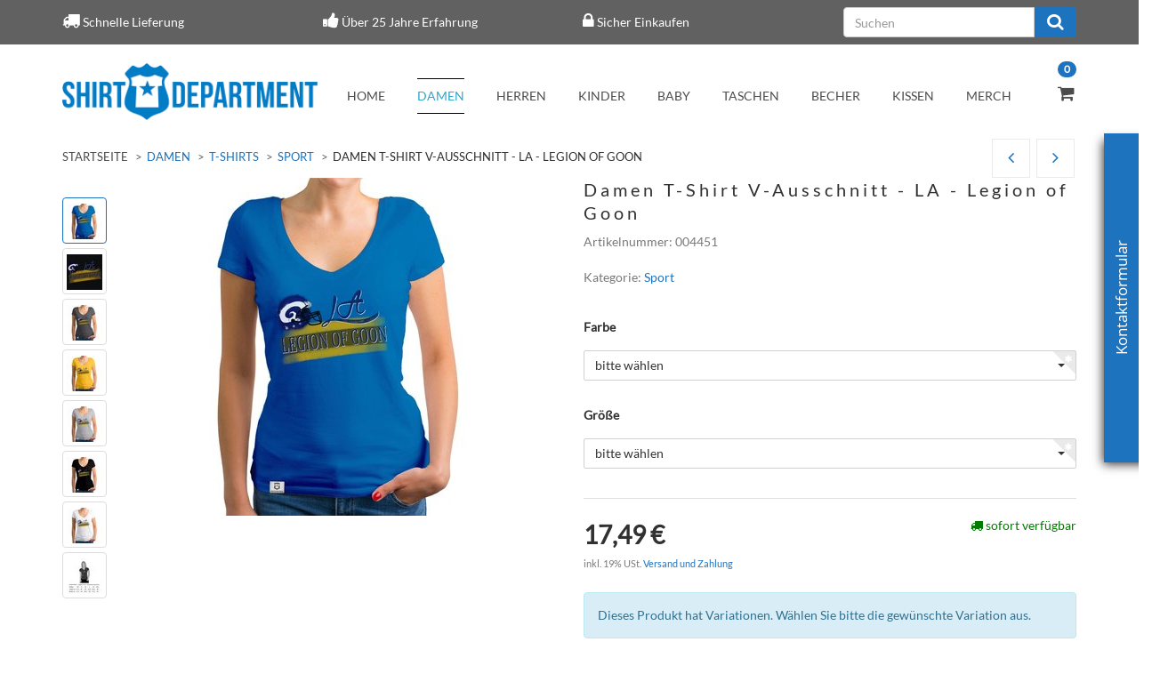

--- FILE ---
content_type: text/html; charset=iso-8859-1
request_url: https://www.shirt-department.de/Damen-T-Shirt-V-Ausschnitt-LA-Legion-of-Goon
body_size: 13586
content:
<!DOCTYPE html>
<html lang="de">
<head>
    
        <meta http-equiv="content-type" content="text/html; charset=iso-8859-1">
        <meta name="description" content="Stylisches Football Damen T-Shirt mit V-Ausschnitt. Sichere dir dein persönliches Football-Fan-Outfit von deiner Lieblingsmannschaft aus LA.">
        <meta name="keywords" content="Damen,T\-Shirt,V\-Ausschnitt,\-,LA,Legion,of,Goon,Motiv,Du,bist,auf,Suche,nach,passenden,Outfit,um,zeigen,zu,k,nnen,dass,du,ein,echter,Football\-Fan,und,Anh,ngerin,des,Teams,bist\?,Dann,ist,dieses,ideale,Wahl,f,r,dich,Einfach,den,Gr,en,von,XS,2XL,deinen,f">
        <meta name="viewport" content="width=device-width, initial-scale=1.0, user-scalable=no">
        <meta http-equiv="X-UA-Compatible" content="IE=edge">
        <meta name="robots" content="index, follow">
        <meta name="p:domain_verify" content="b4c343734db766d36b93deb121598ad7">
    

    <title>LA - Legion of Goon - Damen T-Shirt V-Ausschnitt</title>
   <script>
        dataLayer = [];
    </script>
    <!-- Google Tag Manager -->
    
    <script>(function(w,d,s,l,i){w[l]=w[l]||[];w[l].push({'gtm.start':
    new Date().getTime(),event:'gtm.js'});var f=d.getElementsByTagName(s)[0],
    j=d.createElement(s),dl=l!='dataLayer'?'&l='+l:'';j.async=true;j.src=
    'https://www.googletagmanager.com/gtm.js?id='+i+dl;f.parentNode.insertBefore(j,f);
    })(window,document,'script','dataLayer','GTM-5N42MP8');</script>
    
    <!-- End Google Tag Manager -->
    
            <link rel="canonical" href="https://www.shirt-department.de/Damen-T-Shirt-V-Ausschnitt-LA-Legion-of-Goon">
    
    
        <base href="https://www.shirt-department.de/">
    

    
        <link type="image/x-icon" href="templates/Evo-Child-ShirtDepartment/themes/base/images/favicon.ico" rel="shortcut icon">
                    <link rel="image_src" href="https://www.shirt-department.de/media/image/product/155615/lg/damen-t-shirt-v-ausschnitt-la-legion-of-goon.jpg">
            <meta property="og:image" content="https://www.shirt-department.de/media/image/product/155615/lg/damen-t-shirt-v-ausschnitt-la-legion-of-goon.jpg">
            

    
        
                    <link type="text/css" href="asset/evo.css?v=4.05" rel="stylesheet">
                            <link type="text/css" href="asset/plugin_css?v=4.05" rel="stylesheet">
                            
                
            

    
    
            <style>
            body { background-color: #fff!important; }
        </style>
        <script src="//code.jquery.com/jquery-1.12.0.min.js"></script>
    
<script>
    var head_conf={head:"jtl",screens:[480,768,992,1200]};
    (function(n,t){"use strict";function w(){}function u(n,t){if(n){typeof n=="object"&&(n=[].slice.call(n));for(var i=0,r=n.length;i<r;i++)t.call(n,n[i],i)}}function it(n,i){var r=Object.prototype.toString.call(i).slice(8,-1);return i!==t&&i!==null&&r===n}function s(n){return it("Function",n)}function a(n){return it("Array",n)}function et(n){var i=n.split("/"),t=i[i.length-1],r=t.indexOf("?");return r!==-1?t.substring(0,r):t}function f(n){(n=n||w,n._done)||(n(),n._done=1)}function ot(n,t,r,u){var f=typeof n=="object"?n:{test:n,success:!t?!1:a(t)?t:[t],failure:!r?!1:a(r)?r:[r],callback:u||w},e=!!f.test;return e&&!!f.success?(f.success.push(f.callback),i.load.apply(null,f.success)):e||!f.failure?u():(f.failure.push(f.callback),i.load.apply(null,f.failure)),i}function v(n){var t={},i,r;if(typeof n=="object")for(i in n)!n[i]||(t={name:i,url:n[i]});else t={name:et(n),url:n};return(r=c[t.name],r&&r.url===t.url)?r:(c[t.name]=t,t)}function y(n){n=n||c;for(var t in n)if(n.hasOwnProperty(t)&&n[t].state!==l)return!1;return!0}function st(n){n.state=ft;u(n.onpreload,function(n){n.call()})}function ht(n){n.state===t&&(n.state=nt,n.onpreload=[],rt({url:n.url,type:"cache"},function(){st(n)}))}function ct(){var n=arguments,t=n[n.length-1],r=[].slice.call(n,1),f=r[0];return(s(t)||(t=null),a(n[0]))?(n[0].push(t),i.load.apply(null,n[0]),i):(f?(u(r,function(n){s(n)||!n||ht(v(n))}),b(v(n[0]),s(f)?f:function(){i.load.apply(null,r)})):b(v(n[0])),i)}function lt(){var n=arguments,t=n[n.length-1],r={};return(s(t)||(t=null),a(n[0]))?(n[0].push(t),i.load.apply(null,n[0]),i):(u(n,function(n){n!==t&&(n=v(n),r[n.name]=n)}),u(n,function(n){n!==t&&(n=v(n),b(n,function(){y(r)&&f(t)}))}),i)}function b(n,t){if(t=t||w,n.state===l){t();return}if(n.state===tt){i.ready(n.name,t);return}if(n.state===nt){n.onpreload.push(function(){b(n,t)});return}n.state=tt;rt(n,function(){n.state=l;t();u(h[n.name],function(n){f(n)});o&&y()&&u(h.ALL,function(n){f(n)})})}function at(n){n=n||"";var t=n.split("?")[0].split(".");return t[t.length-1].toLowerCase()}function rt(t,i){function e(t){t=t||n.event;u.onload=u.onreadystatechange=u.onerror=null;i()}function o(f){f=f||n.event;(f.type==="load"||/loaded|complete/.test(u.readyState)&&(!r.documentMode||r.documentMode<9))&&(n.clearTimeout(t.errorTimeout),n.clearTimeout(t.cssTimeout),u.onload=u.onreadystatechange=u.onerror=null,i())}function s(){if(t.state!==l&&t.cssRetries<=20){for(var i=0,f=r.styleSheets.length;i<f;i++)if(r.styleSheets[i].href===u.href){o({type:"load"});return}t.cssRetries++;t.cssTimeout=n.setTimeout(s,250)}}var u,h,f;i=i||w;h=at(t.url);h==="css"?(u=r.createElement("link"),u.type="text/"+(t.type||"css"),u.rel="stylesheet",u.href=t.url,t.cssRetries=0,t.cssTimeout=n.setTimeout(s,500)):(u=r.createElement("script"),u.type="text/"+(t.type||"javascript"),u.src=t.url);u.onload=u.onreadystatechange=o;u.onerror=e;u.async=!1;u.defer=!1;t.errorTimeout=n.setTimeout(function(){e({type:"timeout"})},7e3);f=r.head||r.getElementsByTagName("head")[0];f.insertBefore(u,f.lastChild)}function vt(){for(var t,u=r.getElementsByTagName("script"),n=0,f=u.length;n<f;n++)if(t=u[n].getAttribute("data-headjs-load"),!!t){i.load(t);return}}function yt(n,t){var v,p,e;return n===r?(o?f(t):d.push(t),i):(s(n)&&(t=n,n="ALL"),a(n))?(v={},u(n,function(n){v[n]=c[n];i.ready(n,function(){y(v)&&f(t)})}),i):typeof n!="string"||!s(t)?i:(p=c[n],p&&p.state===l||n==="ALL"&&y()&&o)?(f(t),i):(e=h[n],e?e.push(t):e=h[n]=[t],i)}function e(){if(!r.body){n.clearTimeout(i.readyTimeout);i.readyTimeout=n.setTimeout(e,50);return}o||(o=!0,vt(),u(d,function(n){f(n)}))}function k(){r.addEventListener?(r.removeEventListener("DOMContentLoaded",k,!1),e()):r.readyState==="complete"&&(r.detachEvent("onreadystatechange",k),e())}var r=n.document,d=[],h={},c={},ut="async"in r.createElement("script")||"MozAppearance"in r.documentElement.style||n.opera,o,g=n.head_conf&&n.head_conf.head||"head",i=n[g]=n[g]||function(){i.ready.apply(null,arguments)},nt=1,ft=2,tt=3,l=4,p;if(r.readyState==="complete")e();else if(r.addEventListener)r.addEventListener("DOMContentLoaded",k,!1),n.addEventListener("load",e,!1);else{r.attachEvent("onreadystatechange",k);n.attachEvent("onload",e);p=!1;try{p=!n.frameElement&&r.documentElement}catch(wt){}p&&p.doScroll&&function pt(){if(!o){try{p.doScroll("left")}catch(t){n.clearTimeout(i.readyTimeout);i.readyTimeout=n.setTimeout(pt,50);return}e()}}()}i.load=i.js=ut?lt:ct;i.test=ot;i.ready=yt;i.ready(r,function(){y()&&u(h.ALL,function(n){f(n)});i.feature&&i.feature("domloaded",!0)})})(window);
    (function(n,t){"use strict";jQuery["fn"]["ready"]=function(fn){jtl["ready"](function(){jQuery["ready"]["promise"]()["done"](fn)});return jQuery}})(window);
</script>


</head>


<body data-page="1" class="body-offcanvas">
<!-- Google Tag Manager (noscript) -->
<noscript><iframe src="https://www.googletagmanager.com/ns.html?id=GTM-5N42MP8" height="0" width="0" style="display:none;visibility:hidden"></iframe></noscript>
<!-- End Google Tag Manager (noscript) -->

<div id="main-wrapper" class="main-wrapper fluid">

<div class="navbar navbar-inverse visible-lg">
    <div class="container">
        <div class="evom-top-header">
            <ul class="row">
                <li class="col-lg-3">
                    <i class="fa fa-truck" aria-hidden="true"></i>
                    <span>Schnelle Lieferung</span>
                </li>
                <li class="col-lg-3">
                    <i class="fa fa-thumbs-up" aria-hidden="true"></i>
                    <span>Über 25 Jahre Erfahrung</span>
                </li>
                <li class="col-lg-3">
                    <i class="fa fa-lock" aria-hidden="true"></i>
                    <span>Sicher Einkaufen</span>
                </li>
                <li class="col-lg-3">
                    <form action="navi.php" method="GET" class="top_search">
                        <div class="input-group">
                            <input name="qs" type="text" class="form-control ac_input" placeholder="Suchen" autocomplete="off">
                            <span class="input-group-addon">
                                <button type="submit">
                                    <span class="fa fa-search"></span>
                                </button>
                            </span>
                        </div>
                    </form>
                </li>
                <div class="clearfix"></div>
            </ul>            
        </div>
    </div>
 </div>
<header class="hidden-print container-block fixed-navbar" id="evo-nav-wrapper">
    <div class="container">
        
                
                
    </div>
        
    
    <div class="category-nav navbar-wrapper hidden-xs">
        
        <div id="top-bar" class="text-right hidden-xs clearfix">
            <ul class="cms-pages list-inline pull-right"></ul>
        </div>
        
        
<div id="evo-main-nav-wrapper" class="nav-wrapper do-affix"><nav id="evo-main-nav" class="navbar navbar-default"><div class="container">
<div class="navbar-header pull-left hidden-xs"><a href="https://www.shirt-department.de" class="navbar-brand" title="Shirt Department"><img src="bilder/intern/shoplogo/shirtdepartment-logo011.png" width="600" height="134" alt="Shirt Department" class="img-responsive-height"></a></div>
<div class="megamenu"><ul class="nav navbar-nav force-float">
<li class=""><a href="https://www.shirt-department.de/home_1">Home</a></li>
<li class="dropdown megamenu-fw active">
<a href="damenmode" class="dropdown-toggle" data-toggle="dropdown" data-hover="dropdown" data-delay="300" data-hover-delay="100" data-close-others="true">Damen</a><ul class="dropdown-menu keepopen em_dropdown-menu"><li><div class="megamenu-content"><div class="row"><div class="col-xs-12 mega-categories"><div class="row row-eq-height row-eq-img-height">
<div class="col-xs-12"><div class="category-wrapper active"><div class="caption">
<h5 class="title"><a href="t-shirts-damen"><span>T-Shirts</span></a></h5>
<ul class="list-unstyled subsub">
<li><a href="abschluss-t-shirts-damen">Abschluss</a></li>
<li><a href="t-shirts-damen-arbeit-und-job">Arbeit und Job</a></li>
<li><a href="damen-t-shirt-familie">Familie</a></li>
<li><a href="t-shirts-damen-fun-motive">Fun</a></li>
<li><a href="Gaming">Gaming</a></li>
<li><a href="t-shirts-damen-geburtstag">Geburtstag</a></li>
<li><a href="t-shirts-damen-junggesellen">Junggesellinnenabschied</a></li>
<li><a href="t-shirts-damen-halloween">Karneval und Halloween</a></li>
<li><a href="t-shirts-damen-oktoberfest-anlass">Oktoberfest</a></li>
<li class="active"><a href="t-shirts-damen-sport">Sport</a></li>
<li><a href="t-shirts-damen-staedte-laender">Stadt / Land</a></li>
<li><a href="t-shirts-damen-stylische-motive">Stylisch</a></li>
<li><a href="t-shirts-damen-tv-serie-motive">TV/Serie</a></li>
<li><a href="Weihnachten">Weihnachten</a></li>
</ul>
</div></div></div>
<div class="col-xs-12"><div class="category-wrapper"><div class="caption"><h5 class="title"><a href="Tank-Tops"><span>Tank Tops</span></a></h5></div></div></div>
<div class="col-xs-12"><div class="category-wrapper"><div class="caption">
<h5 class="title"><a href="hoodies-damen"><span>Hoodies</span></a></h5>
<ul class="list-unstyled subsub">
<li><a href="damen-hoodies-abschluss">Abschluss</a></li>
<li><a href="damen-hoodies-arbeit-und-job">Arbeit und Job</a></li>
<li><a href="damen-hoodie-familie">Familie</a></li>
<li><a href="damen-hoodies-fun">Fun</a></li>
<li><a href="damen-hoodie-geburtstag">Geburtstag</a></li>
<li><a href="damen-hoodie-junggesellinnenabschied">Junggesellinnenabschied</a></li>
<li><a href="Karneval-und-Halloween">Karneval und Halloween</a></li>
<li><a href="damen-hoodies-oktoberfest">Oktoberfest</a></li>
<li><a href="damen-hoodies-sport">Sport</a></li>
<li><a href="damen-hoodies-staedte-und-laender">Städte und Länder</a></li>
<li><a href="damen-hoodies-stylisch">Stylisch</a></li>
<li><a href="damen-hoodies-tv-und-serie">TV und Serie</a></li>
</ul>
</div></div></div>
<div class="col-xs-12"><div class="category-wrapper"><div class="caption"><h5 class="title"><a href="College-Jacken"><span>College Jacken</span></a></h5></div></div></div>
<div class="col-xs-12"><div class="category-wrapper"><div class="caption">
<h5 class="title"><a href="schuerzen-damen"><span>Schürzen</span></a></h5>
<ul class="list-unstyled subsub">
<li><a href="schuerzen-damen-fun">Fun</a></li>
<li><a href="schuerzen-damen-weihnachten">Weihnachten</a></li>
</ul>
</div></div></div>
</div></div></div></div></li></ul>
</li>
<li class="dropdown megamenu-fw">
<a href="herrenmode" class="dropdown-toggle" data-toggle="dropdown" data-hover="dropdown" data-delay="300" data-hover-delay="100" data-close-others="true">Herren</a><ul class="dropdown-menu keepopen em_dropdown-menu"><li><div class="megamenu-content"><div class="row"><div class="col-xs-12 mega-categories"><div class="row row-eq-height row-eq-img-height">
<div class="col-xs-12"><div class="category-wrapper"><div class="caption">
<h5 class="title"><a href="t-shirts-herren"><span>T-Shirts</span></a></h5>
<ul class="list-unstyled subsub">
<li><a href="abschluss">Abschluss</a></li>
<li><a href="t-shirt-herren-arbeit">Arbeit und Job</a></li>
<li><a href="herren-t-shirt-familie">Familie</a></li>
<li><a href="t-shirts-herren-fun">Fun</a></li>
<li><a href="Gaming_1">Gaming</a></li>
<li><a href="t-shirts-herren-geburtstag">Geburtstag</a></li>
<li><a href="t-shirts-herren-junggesellenabschied">Junggesellenabschied</a></li>
<li><a href="t-shirts-herren-halloween">Karneval und Halloween</a></li>
<li><a href="t-shirts-herren-oktoberfest">Oktoberfest</a></li>
<li><a href="t-shirts-herren-sport">Sport</a></li>
<li><a href="t-shirts-herren-staedte-laender">Stadt / Land</a></li>
<li><a href="t-shirts-herren-stylisch">Stylisch</a></li>
<li><a href="t-shirts-herren-tv-serie">TV/Serie</a></li>
<li><a href="t-shirts-herren-urlaub">Urlaub</a></li>
<li><a href="t-shirts-herren-weihnachten">Weihnachten</a></li>
</ul>
</div></div></div>
<div class="col-xs-12"><div class="category-wrapper"><div class="caption">
<h5 class="title"><a href="hoodies-herren"><span>Hoodies</span></a></h5>
<ul class="list-unstyled subsub">
<li><a href="hoodies-herren-abschluss">Abschluss</a></li>
<li><a href="hoodies-herren-arbeit-und-job">Arbeit und Job</a></li>
<li><a href="herren-hoodie-familie">Familie</a></li>
<li><a href="hoodies-herren-fun">Fun</a></li>
<li><a href="Herren-Hoodies-Gaming">Gaming</a></li>
<li><a href="hoodies-herren-geburtstag">Geburtstag</a></li>
<li><a href="hoodies-herren-junggesellenabschied">Junggesellenabschied</a></li>
<li><a href="hoodies-herren-halloween">Karneval und Halloween</a></li>
<li><a href="hoodies-herren-oktoberfest">Oktoberfest</a></li>
<li><a href="hoodies-herren-sport">Sport</a></li>
<li><a href="hoodies-herren-staedte-laender">Städte und Länder</a></li>
<li><a href="hoodies-herren-stylisch">Stylisch</a></li>
<li><a href="hoodies-herren-tv-serie">TV und Serie</a></li>
<li><a href="hoodies-herren-weihnachten">Weihnachten</a></li>
</ul>
</div></div></div>
<div class="col-xs-12"><div class="category-wrapper"><div class="caption"><h5 class="title"><a href="College-Jacken_1"><span>College Jacken</span></a></h5></div></div></div>
<div class="col-xs-12"><div class="category-wrapper"><div class="caption">
<h5 class="title"><a href="schuerzen-herren"><span>Schürzen</span></a></h5>
<ul class="list-unstyled subsub">
<li><a href="schuerzen-herren-fun">Fun</a></li>
<li><a href="schuerzen-herren-weihnachten">Weihnachten</a></li>
</ul>
</div></div></div>
</div></div></div></div></li></ul>
</li>
<li class="dropdown megamenu-fw">
<a href="kindermode" class="dropdown-toggle" data-toggle="dropdown" data-hover="dropdown" data-delay="300" data-hover-delay="100" data-close-others="true">Kinder</a><ul class="dropdown-menu keepopen em_dropdown-menu"><li><div class="megamenu-content"><div class="row"><div class="col-xs-12 mega-categories"><div class="row row-eq-height row-eq-img-height">
<div class="col-xs-12"><div class="category-wrapper"><div class="caption">
<h5 class="title"><a href="jungenmode"><span>Jungen</span></a></h5>
<ul class="list-unstyled subsub">
<li><a href="t-shirts-jungen-mit-motiv">T-Shirts<ul class="list-unstyled subsubsub">
<li><a href="jungen-t-shirts-einschulung">Einschulung</a></li>
<li><a href="jungen-t-shirts-fun">Fun</a></li>
<li><a href="jungen-t-shirts-familie">Familie</a></li>
<li><a href="t-shirts-jungen-halloween">Karneval und Halloween</a></li>
<li><a href="jungen-t-shirts-staedte-und-laender">Städte und Länder</a></li>
</ul></a></li>
<li><a href="jungen-hoodies-mit-motiv">Hoodies<ul class="list-unstyled subsubsub">
<li><a href="jungen-hoodies-einschulung">Einschulung</a></li>
<li><a href="jungen-hoodies-familie">Familie</a></li>
<li><a href="jungen-hoodies-fun">Fun</a></li>
<li><a href="jungen-hoodies-halloween">Karneval und Halloween</a></li>
<li><a href="jungen-hoodies-staedte-und-laender">Städte und Länder</a></li>
</ul></a></li>
</ul>
</div></div></div>
<div class="col-xs-12"><div class="category-wrapper"><div class="caption">
<h5 class="title"><a href="maedchenmode"><span>Mädchen</span></a></h5>
<ul class="list-unstyled subsub">
<li><a href="t-shirts-maedchen-mit-motiv">T-Shirts<ul class="list-unstyled subsubsub">
<li><a href="maedchen-t-shirts-einschulung">Einschulung</a></li>
<li><a href="maedchen-t-shirts-familie">Familie</a></li>
<li><a href="maedchen-t-shirts-fun">Fun</a></li>
<li><a href="t-shirts-maedchen-halloween">Karneval und Halloween</a></li>
<li><a href="maedchen-t-shirts-staedte-und-laender">Städte und Länder</a></li>
</ul></a></li>
<li><a href="maedchen-hoodies">Hoodies<ul class="list-unstyled subsubsub">
<li><a href="maedchen-hoodies-einschulung">Einschulung</a></li>
<li><a href="maedchen-hoodies-familie">Familie</a></li>
<li><a href="maedchen-hoodies-fun">Fun</a></li>
<li><a href="maedchen-hoodies-halloween">Karneval und Halloween</a></li>
<li><a href="maedchen-hoodies-staedte-und-laender">Städte und Länder</a></li>
</ul></a></li>
</ul>
</div></div></div>
</div></div></div></div></li></ul>
</li>
<li class="dropdown megamenu-fw">
<a href="babymode" class="dropdown-toggle" data-toggle="dropdown" data-hover="dropdown" data-delay="300" data-hover-delay="100" data-close-others="true">Baby</a><ul class="dropdown-menu keepopen em_dropdown-menu"><li><div class="megamenu-content"><div class="row"><div class="col-xs-12 mega-categories"><div class="row row-eq-height row-eq-img-height">
<div class="col-xs-12"><div class="category-wrapper"><div class="caption">
<h5 class="title"><a href="jungenmode-babymode"><span>Jungen</span></a></h5>
<ul class="list-unstyled subsub">
<li><a href="baby-body-jungen">Baby Body<ul class="list-unstyled subsubsub">
<li><a href="jungen-baby-body-familie">Familie</a></li>
<li><a href="jungen-bodysuit-fun">Fun</a></li>
<li><a href="bodysuit-jungen-staedte-und-laender">Städte und Länder</a></li>
<li><a href="jungen-bodysuit-weihnachten">Weihnachten</a></li>
</ul></a></li>
<li><a href="laetzchen-jungen">Lätzchen<ul class="list-unstyled subsubsub">
<li><a href="jungen-laetzchen-fun">Fun</a></li>
<li><a href="laetzchen-jungen-staedte-und-laender">Städte und Länder</a></li>
</ul></a></li>
</ul>
</div></div></div>
<div class="col-xs-12"><div class="category-wrapper"><div class="caption">
<h5 class="title"><a href="maedchenmode-babymode"><span>Mädchen</span></a></h5>
<ul class="list-unstyled subsub">
<li><a href="baby-body-maedchen">Baby Body<ul class="list-unstyled subsubsub">
<li><a href="maedchen-baby-body-familie">Familie</a></li>
<li><a href="maedchen-bodysuit-fun">Fun</a></li>
<li><a href="bodysuit-maedchen-steadte-und-laender">Städte und Länder</a></li>
<li><a href="maedchen-bodysuit-weihnachten">Weihnachten</a></li>
</ul></a></li>
<li><a href="laetzchen-maedchen">Lätzchen<ul class="list-unstyled subsubsub">
<li><a href="maedchen-laetzchen-fun">Fun</a></li>
<li><a href="laetzchen-maedchen-staedte-und-laender">Städte und Länder</a></li>
</ul></a></li>
</ul>
</div></div></div>
</div></div></div></div></li></ul>
</li>
<li class="dropdown megamenu-fw">
<a href="baumwolltaschen-jutebeutel" class="dropdown-toggle" data-toggle="dropdown" data-hover="dropdown" data-delay="300" data-hover-delay="100" data-close-others="true">Taschen</a><ul class="dropdown-menu keepopen em_dropdown-menu"><li><div class="megamenu-content"><div class="row"><div class="col-xs-12 mega-categories"><div class="row row-eq-height row-eq-img-height">
<div class="col-xs-12"><div class="category-wrapper"><div class="caption">
<h5 class="title"><a href="jutebeutel"><span>Jutebeutel</span></a></h5>
<ul class="list-unstyled subsub">
<li><a href="baumwolltaschen-jutebeutel-fun">Fun</a></li>
<li><a href="baumwolltaschen-jutebeutel-oktoberfest">Oktoberfest</a></li>
<li><a href="baumwolltaschen-jutebeutel-sport">Sport</a></li>
<li><a href="baumwolltaschen-jutebeutel-stylisch">Stylisch</a></li>
<li><a href="baumwolltaschen-jutebeutel-tv-serie-motive">TV/Serie</a></li>
<li><a href="baumwolltaschen-jutebeutel-weihnachten">Weihnachten</a></li>
</ul>
</div></div></div>
<div class="col-xs-12"><div class="category-wrapper"><div class="caption"><h5 class="title"><a href="turnbeutel"><span>Turnbeutel</span></a></h5></div></div></div>
</div></div></div></div></li></ul>
</li>
<li class="dropdown megamenu-fw">
<a href="tassen-und-kaffeebecher" class="dropdown-toggle" data-toggle="dropdown" data-hover="dropdown" data-delay="300" data-hover-delay="100" data-close-others="true">Becher</a><ul class="dropdown-menu keepopen em_dropdown-menu"><li><div class="megamenu-content"><div class="row"><div class="col-xs-12 mega-categories"><div class="row row-eq-height row-eq-img-height">
<div class="col-xs-12"><div class="category-wrapper"><div class="caption">
<h5 class="title"><a href="tassen-und-kaffeebecher-berufe"><span>Berufe</span></a></h5>
<ul class="list-unstyled subsub">
<li><a href="tassen-und-kaffeebecher-berufe-frauenberufe">Frauenberufe</a></li>
<li><a href="tassen-und-kaffeebecher-berufe-maennerberufe">Männerberufe</a></li>
</ul>
</div></div></div>
<div class="col-xs-12"><div class="category-wrapper"><div class="caption"><h5 class="title"><a href="Familie"><span>Familie</span></a></h5></div></div></div>
<div class="col-xs-12"><div class="category-wrapper"><div class="caption"><h5 class="title"><a href="tassen-und-kaffeebecher-fun"><span>Fun</span></a></h5></div></div></div>
<div class="col-xs-12"><div class="category-wrapper"><div class="caption"><h5 class="title"><a href="tassen-und-kaffeebecher-geburtstag-tassen-und-kaffeebecher"><span>Geburtstag</span></a></h5></div></div></div>
<div class="col-xs-12"><div class="category-wrapper"><div class="caption"><h5 class="title"><a href="tassen-und-kaffeebecher-oktoberfest"><span>Oktoberfest</span></a></h5></div></div></div>
<div class="col-xs-12"><div class="category-wrapper"><div class="caption"><h5 class="title"><a href="tassen-und-kaffeebecher-sport"><span>Sport</span></a></h5></div></div></div>
<div class="col-xs-12"><div class="category-wrapper"><div class="caption"><h5 class="title"><a href="tassen-und-kaffeebecher-staedte-laender"><span>Stadt / Land</span></a></h5></div></div></div>
<div class="col-xs-12"><div class="category-wrapper"><div class="caption"><h5 class="title"><a href="tassen-und-kaffeebecher-stylische-motive"><span>Stylisch</span></a></h5></div></div></div>
<div class="col-xs-12"><div class="category-wrapper"><div class="caption"><h5 class="title"><a href="tassen-und-kaffeebecher-tv-serie"><span>TV / Serie</span></a></h5></div></div></div>
</div></div></div></div></li></ul>
</li>
<li class="dropdown megamenu-fw">
<a href="dekokissen-kissen-mit-motiv" class="dropdown-toggle" data-toggle="dropdown" data-hover="dropdown" data-delay="300" data-hover-delay="100" data-close-others="true">Kissen</a><ul class="dropdown-menu keepopen em_dropdown-menu"><li><div class="megamenu-content"><div class="row"><div class="col-xs-12 mega-categories"><div class="row row-eq-height row-eq-img-height">
<div class="col-xs-12"><div class="category-wrapper"><div class="caption"><h5 class="title"><a href="dekokissen-kissen-mit-motiv-fun"><span>Fun</span></a></h5></div></div></div>
<div class="col-xs-12"><div class="category-wrapper"><div class="caption"><h5 class="title"><a href="dekokissen-kissen-mit-motiv-hochzeit"><span>Hochzeit</span></a></h5></div></div></div>
<div class="col-xs-12"><div class="category-wrapper"><div class="caption"><h5 class="title"><a href="dekokissen-mit-motiv-style"><span>Style</span></a></h5></div></div></div>
<div class="col-xs-12"><div class="category-wrapper"><div class="caption"><h5 class="title"><a href="tv-und-serie"><span>TV und Serie</span></a></h5></div></div></div>
<div class="col-xs-12"><div class="category-wrapper"><div class="caption"><h5 class="title"><a href="dekokissen-mit-motiv-weihnachten"><span>Weihnachten</span></a></h5></div></div></div>
</div></div></div></div></li></ul>
</li>
<li class="dropdown megamenu-fw">
<a href="Merch" class="dropdown-toggle" data-toggle="dropdown" data-hover="dropdown" data-delay="300" data-hover-delay="100" data-close-others="true">Merch</a><ul class="dropdown-menu keepopen em_dropdown-menu"><li><div class="megamenu-content"><div class="row"><div class="col-xs-12 mega-categories"><div class="row row-eq-height row-eq-img-height"><div class="col-xs-12"><div class="category-wrapper"><div class="caption"><h5 class="title"><a href="Ruderverein-Wandsbek"><span>Ruderverein Wandsbek</span></a></h5></div></div></div></div></div></div></div></li></ul>
</li>
<li class="cart-menu dropdown bs-hover-enabled pull-right" data-toggle="basket-items">    <sup class="badge">
        0
    </sup>
<a href="https://www.shirt-department.de/warenkorb.php" class="dropdown-toggle" data-toggle="dropdown">
    <span class="fa fa-shopping-cart"></span>    
    <span class="shopping-cart-label hidden-sm"> </span>
</a>
<ul class="cart-dropdown dropdown-menu dropdown-menu-right">
    <li>
            <a href="https://www.shirt-department.de/warenkorb.php" title="Es befinden sich keine Artikel im Warenkorb">Es befinden sich keine Artikel im Warenkorb</a>
    </li>

</ul>
</li>
<li class="pull-right hidden-lg"><i id="evom_search" class="fa fa-search"></i></li>
</ul></div>
</div></nav></div>
    </div>
    
    
    
        <nav id="shop-nav-xs" class="navbar navbar-default visible-xs">
<div class="container-fluid"><div class="navbar-collapse">
<ul class="nav navbar-nav navbar-left force-float"><div class="navbar-header pull-left"><a href="https://www.shirt-department.de" class="navbar-brand-xs" title="Shirt Department"><img src="bilder/intern/shoplogo/shirtdepartment-logo011.png" width="600" height="134" alt="Shirt Department" class="img-responsive"></a></div></ul>
<ul class="nav navbar-nav navbar-right force-float action-nav">
<li><a href="https://www.shirt-department.de/Mein-Konto"><span class="fa fa-user"></span></a></li>
<li><a href="https://www.shirt-department.de/warenkorb.php"><span class="fa fa-shopping-cart"></span></a></li>
<li class="pull-right hidden-lg"><i id="evom_search_small" class="fa fa-search"></i></li>
<li><a href="#" class="offcanvas-toggle" data-toggle="offcanvas" data-target="#navbar-offcanvas"><i class="fa fa-bars"></i></a></li>
</ul>
</div></div>
</nav>


<nav class="navbar navbar-default navbar-offcanvas" id="navbar-offcanvas">
<nav class="navbar navbar-inverse"><div class="container-fluid"><div class="navbar-nav nav navbar-right text-right"><a class="btn btn-offcanvas btn-default btn-close navbar-btn"><span class="fa fa-times"></span></a></div></div></nav><div class="container-fluid"><div class="sidebar-offcanvas">
<div class="navbar-categories"><ul class="nav navbar-nav">    <li class="active">
<a href="damenmode" class="nav-sub" data-ref="2">Damen<i class="fa fa-caret-right nav-toggle pull-right"></i></a><ul class="nav">    <li class="active"><a href="t-shirts-damen" data-ref="3">T-Shirts</a></li>
<li><a href="Tank-Tops" data-ref="242">Tank Tops</a></li>
<li><a href="hoodies-damen" data-ref="4">Hoodies</a></li>
<li><a href="College-Jacken" data-ref="244">College Jacken</a></li>
<li><a href="schuerzen-damen" data-ref="5">Schürzen</a></li>
</ul>
</li>
<li>
<a href="herrenmode" class="nav-sub" data-ref="9">Herren<i class="fa fa-caret-right nav-toggle pull-right"></i></a><ul class="nav">    <li><a href="t-shirts-herren" data-ref="39">T-Shirts</a></li>
<li><a href="hoodies-herren" data-ref="56">Hoodies</a></li>
<li><a href="College-Jacken_1" data-ref="245">College Jacken</a></li>
<li><a href="schuerzen-herren" data-ref="83">Schürzen</a></li>
</ul>
</li>
<li>
<a href="kindermode" class="nav-sub" data-ref="10">Kinder<i class="fa fa-caret-right nav-toggle pull-right"></i></a><ul class="nav">    <li><a href="jungenmode" data-ref="87">Jungen</a></li>
<li><a href="maedchenmode" data-ref="102">Mädchen</a></li>
</ul>
</li>
<li>
<a href="babymode" class="nav-sub" data-ref="11">Baby<i class="fa fa-caret-right nav-toggle pull-right"></i></a><ul class="nav">    <li><a href="jungenmode-babymode" data-ref="118">Jungen</a></li>
<li><a href="maedchenmode-babymode" data-ref="128">Mädchen</a></li>
</ul>
</li>
<li>
<a href="baumwolltaschen-jutebeutel" class="nav-sub" data-ref="12">Taschen<i class="fa fa-caret-right nav-toggle pull-right"></i></a><ul class="nav">    <li><a href="jutebeutel" data-ref="138">Jutebeutel</a></li>
<li><a href="turnbeutel" data-ref="146">Turnbeutel</a></li>
</ul>
</li>
<li>
<a href="tassen-und-kaffeebecher" class="nav-sub" data-ref="13">Becher<i class="fa fa-caret-right nav-toggle pull-right"></i></a><ul class="nav">    <li><a href="tassen-und-kaffeebecher-berufe" data-ref="147">Berufe</a></li>
<li><a href="Familie" data-ref="253">Familie</a></li>
<li><a href="tassen-und-kaffeebecher-fun" data-ref="150">Fun</a></li>
<li><a href="tassen-und-kaffeebecher-geburtstag-tassen-und-kaffeebecher" data-ref="151">Geburtstag</a></li>
<li><a href="tassen-und-kaffeebecher-oktoberfest" data-ref="153">Oktoberfest</a></li>
<li><a href="tassen-und-kaffeebecher-sport" data-ref="154">Sport</a></li>
<li><a href="tassen-und-kaffeebecher-staedte-laender" data-ref="156">Stadt / Land</a></li>
<li><a href="tassen-und-kaffeebecher-stylische-motive" data-ref="157">Stylisch</a></li>
<li><a href="tassen-und-kaffeebecher-tv-serie" data-ref="158">TV / Serie</a></li>
</ul>
</li>
<li>
<a href="dekokissen-kissen-mit-motiv" class="nav-sub" data-ref="14">Kissen<i class="fa fa-caret-right nav-toggle pull-right"></i></a><ul class="nav">    <li><a href="dekokissen-kissen-mit-motiv-fun" data-ref="159">Fun</a></li>
<li><a href="dekokissen-kissen-mit-motiv-hochzeit" data-ref="160">Hochzeit</a></li>
<li><a href="dekokissen-mit-motiv-style" data-ref="162">Style</a></li>
<li><a href="tv-und-serie" data-ref="164">TV und Serie</a></li>
<li><a href="dekokissen-mit-motiv-weihnachten" data-ref="163">Weihnachten</a></li>
</ul>
</li>
<li>
<a href="Merch" class="nav-sub" data-ref="301">Merch<i class="fa fa-caret-right nav-toggle pull-right"></i></a><ul class="nav">    <li><a href="Ruderverein-Wandsbek" data-ref="302">Ruderverein Wandsbek</a></li>
</ul>
</li>
</ul></div>
<hr>
<ul class="nav navbar-nav"></ul>
<hr>
<ul class="nav navbar-nav"></ul>
</div></div>
</nav>
</header>


<div id="content-wrapper">


                    <div class="container">
        
        <div class="container-block beveled">
                    
            <div class="row">
                
                <div id="content" class="col-xs-12">
                
                    

    


            <div id="result-wrapper" itemprop="mainEntity" itemscope itemtype="http://schema.org/Product">
            <meta itemprop="url" content="https://www.shirt-department.de/Damen-T-Shirt-V-Ausschnitt-LA-Legion-of-Goon">
            

    

                        
<div>
    <div class="breadcrumb-wrapper hidden-xs"><div class="row">
<div class="col-xs-10"><ul id="breadcrumb" class="breadcrumb">
<li class="breadcrumb-item first"><a href="/" title="Startseite">Startseite</a></li>
<li class="breadcrumb-item"><a href="damenmode" title="Damen">Damen</a></li>
<li class="breadcrumb-item"><a href="t-shirts-damen" title="T-Shirts">T-Shirts</a></li>
<li class="breadcrumb-item"><a href="t-shirts-damen-sport" title="Sport">Sport</a></li>
<li class="breadcrumb-item last">Damen T-Shirt V-Ausschnitt - LA - Legion of Goon</li>
</ul></div>
<div class="col-xs-2 text-right">
<div class="product-prev previous"><a href="Damen-T-Shirt-V-Ausschnitt-Chief-Kansas-weiss-rot-XXL" title="Damen T-Shirt V-Ausschnitt - Chief - Kansas weiss-rot XXL"><span class="fa fa-chevron-left"></span></a></div>
<div class="product-next next"><a href="Damen-T-Shirt-V-Ausschnitt-LA-Legion-of-Goon-dunkelgrau-gelb-XS" title="Damen T-Shirt V-Ausschnitt - LA - Legion of Goon dunkelgrau-gelb XS"><span class="fa fa-chevron-right"></span></a></div>
</div>
</div></div>
</div>
<div class="h1 visible-xs text-center">Damen T-Shirt V-Ausschnitt - LA - Legion of Goon</div>

<form id="buy_form" method="post" action="https://www.shirt-department.de/Damen-T-Shirt-V-Ausschnitt-LA-Legion-of-Goon">
    <input type="hidden" class="jtl_token" name="jtl_token" value="d63ce8c19814c0d17cf15035c836f286">
    <div class="row product-primary" itemscope itemtype="http://schema.org/Product" id="product-offer">
        <div class="product-gallery col-sm-6">
            <div id="gallery" class="hidden">
    
            <a href="media/image/product/155615/lg/damen-t-shirt-v-ausschnitt-la-legion-of-goon.jpg" title="Damen T-Shirt V-Ausschnitt - LA - Legion of Goon"><img src="media/image/product/155615/md/damen-t-shirt-v-ausschnitt-la-legion-of-goon.jpg" alt="Damen T-Shirt V-Ausschnitt - LA - Legion of Goon" data-list='{"xs":{"src":"media\/image\/product\/155615\/xs\/damen-t-shirt-v-ausschnitt-la-legion-of-goon.jpg","size":{"width":40,"height":40},"type":2,"alt":"Damen T-Shirt V-Ausschnitt - LA - Legion of Goon"},"sm":{"src":"media\/image\/product\/155615\/sm\/damen-t-shirt-v-ausschnitt-la-legion-of-goon.jpg","size":{"width":250,"height":250},"type":2,"alt":"Damen T-Shirt V-Ausschnitt - LA - Legion of Goon"},"md":{"src":"media\/image\/product\/155615\/md\/damen-t-shirt-v-ausschnitt-la-legion-of-goon.jpg","size":{"width":380,"height":380},"type":2,"alt":"Damen T-Shirt V-Ausschnitt - LA - Legion of Goon"},"lg":{"src":"media\/image\/product\/155615\/lg\/damen-t-shirt-v-ausschnitt-la-legion-of-goon.jpg","size":{"width":800,"height":800},"type":2,"alt":"Damen T-Shirt V-Ausschnitt - LA - Legion of Goon"}}'></a>
            <a href="media/image/product/155615/lg/damen-t-shirt-v-ausschnitt-la-legion-of-goon~2.jpg" title="Damen T-Shirt V-Ausschnitt - LA - Legion of Goon"><img src="media/image/product/155615/md/damen-t-shirt-v-ausschnitt-la-legion-of-goon~2.jpg" alt="Damen T-Shirt V-Ausschnitt - LA - Legion of Goon" data-list='{"xs":{"src":"media\/image\/product\/155615\/xs\/damen-t-shirt-v-ausschnitt-la-legion-of-goon~2.jpg","size":{"width":40,"height":40},"type":2,"alt":"Damen T-Shirt V-Ausschnitt - LA - Legion of Goon"},"sm":{"src":"media\/image\/product\/155615\/sm\/damen-t-shirt-v-ausschnitt-la-legion-of-goon~2.jpg","size":{"width":250,"height":250},"type":2,"alt":"Damen T-Shirt V-Ausschnitt - LA - Legion of Goon"},"md":{"src":"media\/image\/product\/155615\/md\/damen-t-shirt-v-ausschnitt-la-legion-of-goon~2.jpg","size":{"width":380,"height":380},"type":2,"alt":"Damen T-Shirt V-Ausschnitt - LA - Legion of Goon"},"lg":{"src":"media\/image\/product\/155615\/lg\/damen-t-shirt-v-ausschnitt-la-legion-of-goon~2.jpg","size":{"width":800,"height":800},"type":2,"alt":"Damen T-Shirt V-Ausschnitt - LA - Legion of Goon"}}'></a>
            <a href="media/image/product/155615/lg/damen-t-shirt-v-ausschnitt-la-legion-of-goon~3.jpg" title="Damen T-Shirt V-Ausschnitt - LA - Legion of Goon"><img src="media/image/product/155615/md/damen-t-shirt-v-ausschnitt-la-legion-of-goon~3.jpg" alt="Damen T-Shirt V-Ausschnitt - LA - Legion of Goon" data-list='{"xs":{"src":"media\/image\/product\/155615\/xs\/damen-t-shirt-v-ausschnitt-la-legion-of-goon~3.jpg","size":{"width":40,"height":40},"type":2,"alt":"Damen T-Shirt V-Ausschnitt - LA - Legion of Goon"},"sm":{"src":"media\/image\/product\/155615\/sm\/damen-t-shirt-v-ausschnitt-la-legion-of-goon~3.jpg","size":{"width":250,"height":250},"type":2,"alt":"Damen T-Shirt V-Ausschnitt - LA - Legion of Goon"},"md":{"src":"media\/image\/product\/155615\/md\/damen-t-shirt-v-ausschnitt-la-legion-of-goon~3.jpg","size":{"width":380,"height":380},"type":2,"alt":"Damen T-Shirt V-Ausschnitt - LA - Legion of Goon"},"lg":{"src":"media\/image\/product\/155615\/lg\/damen-t-shirt-v-ausschnitt-la-legion-of-goon~3.jpg","size":{"width":800,"height":800},"type":2,"alt":"Damen T-Shirt V-Ausschnitt - LA - Legion of Goon"}}'></a>
            <a href="media/image/product/155615/lg/damen-t-shirt-v-ausschnitt-la-legion-of-goon~4.jpg" title="Damen T-Shirt V-Ausschnitt - LA - Legion of Goon"><img src="media/image/product/155615/md/damen-t-shirt-v-ausschnitt-la-legion-of-goon~4.jpg" alt="Damen T-Shirt V-Ausschnitt - LA - Legion of Goon" data-list='{"xs":{"src":"media\/image\/product\/155615\/xs\/damen-t-shirt-v-ausschnitt-la-legion-of-goon~4.jpg","size":{"width":40,"height":40},"type":2,"alt":"Damen T-Shirt V-Ausschnitt - LA - Legion of Goon"},"sm":{"src":"media\/image\/product\/155615\/sm\/damen-t-shirt-v-ausschnitt-la-legion-of-goon~4.jpg","size":{"width":250,"height":250},"type":2,"alt":"Damen T-Shirt V-Ausschnitt - LA - Legion of Goon"},"md":{"src":"media\/image\/product\/155615\/md\/damen-t-shirt-v-ausschnitt-la-legion-of-goon~4.jpg","size":{"width":380,"height":380},"type":2,"alt":"Damen T-Shirt V-Ausschnitt - LA - Legion of Goon"},"lg":{"src":"media\/image\/product\/155615\/lg\/damen-t-shirt-v-ausschnitt-la-legion-of-goon~4.jpg","size":{"width":800,"height":800},"type":2,"alt":"Damen T-Shirt V-Ausschnitt - LA - Legion of Goon"}}'></a>
            <a href="media/image/product/155615/lg/damen-t-shirt-v-ausschnitt-la-legion-of-goon~5.jpg" title="Damen T-Shirt V-Ausschnitt - LA - Legion of Goon"><img src="media/image/product/155615/md/damen-t-shirt-v-ausschnitt-la-legion-of-goon~5.jpg" alt="Damen T-Shirt V-Ausschnitt - LA - Legion of Goon" data-list='{"xs":{"src":"media\/image\/product\/155615\/xs\/damen-t-shirt-v-ausschnitt-la-legion-of-goon~5.jpg","size":{"width":40,"height":40},"type":2,"alt":"Damen T-Shirt V-Ausschnitt - LA - Legion of Goon"},"sm":{"src":"media\/image\/product\/155615\/sm\/damen-t-shirt-v-ausschnitt-la-legion-of-goon~5.jpg","size":{"width":250,"height":250},"type":2,"alt":"Damen T-Shirt V-Ausschnitt - LA - Legion of Goon"},"md":{"src":"media\/image\/product\/155615\/md\/damen-t-shirt-v-ausschnitt-la-legion-of-goon~5.jpg","size":{"width":380,"height":380},"type":2,"alt":"Damen T-Shirt V-Ausschnitt - LA - Legion of Goon"},"lg":{"src":"media\/image\/product\/155615\/lg\/damen-t-shirt-v-ausschnitt-la-legion-of-goon~5.jpg","size":{"width":800,"height":800},"type":2,"alt":"Damen T-Shirt V-Ausschnitt - LA - Legion of Goon"}}'></a>
            <a href="media/image/product/155615/lg/damen-t-shirt-v-ausschnitt-la-legion-of-goon~6.jpg" title="Damen T-Shirt V-Ausschnitt - LA - Legion of Goon"><img src="media/image/product/155615/md/damen-t-shirt-v-ausschnitt-la-legion-of-goon~6.jpg" alt="Damen T-Shirt V-Ausschnitt - LA - Legion of Goon" data-list='{"xs":{"src":"media\/image\/product\/155615\/xs\/damen-t-shirt-v-ausschnitt-la-legion-of-goon~6.jpg","size":{"width":40,"height":40},"type":2,"alt":"Damen T-Shirt V-Ausschnitt - LA - Legion of Goon"},"sm":{"src":"media\/image\/product\/155615\/sm\/damen-t-shirt-v-ausschnitt-la-legion-of-goon~6.jpg","size":{"width":250,"height":250},"type":2,"alt":"Damen T-Shirt V-Ausschnitt - LA - Legion of Goon"},"md":{"src":"media\/image\/product\/155615\/md\/damen-t-shirt-v-ausschnitt-la-legion-of-goon~6.jpg","size":{"width":380,"height":380},"type":2,"alt":"Damen T-Shirt V-Ausschnitt - LA - Legion of Goon"},"lg":{"src":"media\/image\/product\/155615\/lg\/damen-t-shirt-v-ausschnitt-la-legion-of-goon~6.jpg","size":{"width":800,"height":800},"type":2,"alt":"Damen T-Shirt V-Ausschnitt - LA - Legion of Goon"}}'></a>
            <a href="media/image/product/155615/lg/damen-t-shirt-v-ausschnitt-la-legion-of-goon~7.jpg" title="Damen T-Shirt V-Ausschnitt - LA - Legion of Goon"><img src="media/image/product/155615/md/damen-t-shirt-v-ausschnitt-la-legion-of-goon~7.jpg" alt="Damen T-Shirt V-Ausschnitt - LA - Legion of Goon" data-list='{"xs":{"src":"media\/image\/product\/155615\/xs\/damen-t-shirt-v-ausschnitt-la-legion-of-goon~7.jpg","size":{"width":40,"height":40},"type":2,"alt":"Damen T-Shirt V-Ausschnitt - LA - Legion of Goon"},"sm":{"src":"media\/image\/product\/155615\/sm\/damen-t-shirt-v-ausschnitt-la-legion-of-goon~7.jpg","size":{"width":250,"height":250},"type":2,"alt":"Damen T-Shirt V-Ausschnitt - LA - Legion of Goon"},"md":{"src":"media\/image\/product\/155615\/md\/damen-t-shirt-v-ausschnitt-la-legion-of-goon~7.jpg","size":{"width":380,"height":380},"type":2,"alt":"Damen T-Shirt V-Ausschnitt - LA - Legion of Goon"},"lg":{"src":"media\/image\/product\/155615\/lg\/damen-t-shirt-v-ausschnitt-la-legion-of-goon~7.jpg","size":{"width":800,"height":800},"type":2,"alt":"Damen T-Shirt V-Ausschnitt - LA - Legion of Goon"}}'></a>
            <a href="media/image/product/155615/lg/damen-t-shirt-v-ausschnitt-la-legion-of-goon~8.jpg" title="Damen T-Shirt V-Ausschnitt - LA - Legion of Goon"><img src="media/image/product/155615/md/damen-t-shirt-v-ausschnitt-la-legion-of-goon~8.jpg" alt="Damen T-Shirt V-Ausschnitt - LA - Legion of Goon" data-list='{"xs":{"src":"media\/image\/product\/155615\/xs\/damen-t-shirt-v-ausschnitt-la-legion-of-goon~8.jpg","size":{"width":40,"height":40},"type":2,"alt":"Damen T-Shirt V-Ausschnitt - LA - Legion of Goon"},"sm":{"src":"media\/image\/product\/155615\/sm\/damen-t-shirt-v-ausschnitt-la-legion-of-goon~8.jpg","size":{"width":250,"height":250},"type":2,"alt":"Damen T-Shirt V-Ausschnitt - LA - Legion of Goon"},"md":{"src":"media\/image\/product\/155615\/md\/damen-t-shirt-v-ausschnitt-la-legion-of-goon~8.jpg","size":{"width":380,"height":380},"type":2,"alt":"Damen T-Shirt V-Ausschnitt - LA - Legion of Goon"},"lg":{"src":"media\/image\/product\/155615\/lg\/damen-t-shirt-v-ausschnitt-la-legion-of-goon~8.jpg","size":{"width":800,"height":800},"type":2,"alt":"Damen T-Shirt V-Ausschnitt - LA - Legion of Goon"}}'></a>
    
    
</div>

<div class="pswp" tabindex="-1" role="dialog" aria-hidden="true">

    <div class="pswp__bg"></div>

    <div class="pswp__scroll-wrap">

        <div class="pswp__container">
            <div class="pswp__item"></div>
            <div class="pswp__item"></div>
            <div class="pswp__item"></div>
        </div>

        <div class="pswp__ui pswp__ui--hidden">

            <div class="pswp__top-bar">

                <div class="pswp__counter"></div>

                <a class="pswp__button pswp__button--close" title="Close (Esc)"></a>

                <a class="pswp__button pswp__button--share" title="Share"></a>

                <a class="pswp__button pswp__button--fs" title="Toggle fullscreen"></a>

                <a class="pswp__button pswp__button--zoom" title="Zoom in/out"></a>

                <div class="pswp__preloader">
                    <div class="pswp__preloader__icn">
                        <div class="pswp__preloader__cut">
                            <div class="pswp__preloader__donut"></div>
                        </div>
                    </div>
                </div>
            </div>

            <div class="pswp__share-modal pswp__share-modal--hidden pswp__single-tap">
                <div class="pswp__share-tooltip"></div>
            </div>

            <a class="pswp__button pswp__button--arrow--left" title="Previous (arrow left)">
            </a>

            <a class="pswp__button pswp__button--arrow--right" title="Next (arrow right)">
            </a>

            <div class="pswp__caption">
                <div class="pswp__caption__center"></div>
            </div>

        </div>
    </div>
</div>

        </div>
        <div class="product-info col-sm-6">
            
            <div class="product-info-inner">
                    
    
                <div class="product-headline hidden-xs">
                    
                    <h1 class="fn product-title" itemprop="name">Damen T-Shirt V-Ausschnitt - LA - Legion of Goon</h1>
                    
                </div>
    
                                    <div class="info-essential row">
                        
                                                    <div class="col-xs-8">
                                <p class="text-muted product-sku">Artikelnummer: <span itemprop="sku">004451</span></p>
                                                            </div>
                                                                        
                    </div>
                    <div class="clearfix top10"></div>
                    
                    
                                    
                    <p class="product-category word-break">
                        <span class="text-muted">Kategorie: </span>
                                                <a href="t-shirts-damen-sport">Sport</a>
                    </p>
                    
                                
                <div class="product-offer" itemprop="offers" itemscope itemtype="http://schema.org/Offer">
                    
                    <link itemprop="url" href="https://www.shirt-department.de/Damen-T-Shirt-V-Ausschnitt-LA-Legion-of-Goon">
                    <input type="submit" name="inWarenkorb" value="1" class="hidden">
                                                                                <input type="hidden" id="AktuellerkArtikel" class="current_article" name="a" value="155615">
                    <input type="hidden" name="wke" value="1">
                    <input type="hidden" name="show" value="1">
                    <input type="hidden" name="kKundengruppe" value="1">
                    <input type="hidden" name="kSprache" value="1">
                    
                    <!-- VARIATIONEN -->
                                        <div class="row">
        <div class="updatingStockInfo col-xs-12 text-center"><i class="fa fa-spinner fa-spin" title="Lagerinformationen für Variationen werden geladen"></i></div>
    </div>
    <div class="variations switch-variations top15 row">
        <div class="col-xs-12">
            <dl>
                        <dt>Farbe </dt>
<dd class="form-group required"><select class="form-control" title="bitte wählen" name="eigenschaftwert[8725]" required><option value="58313" class="variation" data-type="option" data-original="dunkelgrau-gelb" data-key="8725" data-value="58313" data-content='&lt;span class="label-variation"&gt;dunkelgrau-gelb&lt;/span&gt;' data-list='{"xs":{"src":"bilder\/variationen\/mini\/Damen-T-Shirt-V-Ausschnitt-LA-Legion-of-Goon_Farbe_dunkelgrau-gelb.jpg","size":{"width":40,"height":40},"type":2},"sm":{"src":"bilder\/variationen\/normal\/Damen-T-Shirt-V-Ausschnitt-LA-Legion-of-Goon_Farbe_dunkelgrau-gelb.jpg","size":{"width":380,"height":380},"type":2},"md":{"src":"bilder\/variationen\/normal\/Damen-T-Shirt-V-Ausschnitt-LA-Legion-of-Goon_Farbe_dunkelgrau-gelb.jpg","size":{"width":380,"height":380},"type":2},"lg":{"src":"bilder\/variationen\/gross\/Damen-T-Shirt-V-Ausschnitt-LA-Legion-of-Goon_Farbe_dunkelgrau-gelb.jpg","size":{"width":800,"height":800},"type":2}}' data-title="dunkelgrau-gelb" data-ref="155616"><span class="label-variation">dunkelgrau-gelb</span></option>
<option value="58324" class="variation" data-type="option" data-original="gelb-gelb" data-key="8725" data-value="58324" data-content='&lt;span class="label-variation"&gt;gelb-gelb&lt;/span&gt;' data-list='{"xs":{"src":"bilder\/variationen\/mini\/Damen-T-Shirt-V-Ausschnitt-LA-Legion-of-Goon_Farbe_gelb-gelb.jpg","size":{"width":40,"height":40},"type":2},"sm":{"src":"bilder\/variationen\/normal\/Damen-T-Shirt-V-Ausschnitt-LA-Legion-of-Goon_Farbe_gelb-gelb.jpg","size":{"width":380,"height":380},"type":2},"md":{"src":"bilder\/variationen\/normal\/Damen-T-Shirt-V-Ausschnitt-LA-Legion-of-Goon_Farbe_gelb-gelb.jpg","size":{"width":380,"height":380},"type":2},"lg":{"src":"bilder\/variationen\/gross\/Damen-T-Shirt-V-Ausschnitt-LA-Legion-of-Goon_Farbe_gelb-gelb.jpg","size":{"width":800,"height":800},"type":2}}' data-title="gelb-gelb" data-ref="155622"><span class="label-variation">gelb-gelb</span></option>
<option value="58314" class="variation" data-type="option" data-original="hellgrau-gelb" data-key="8725" data-value="58314" data-content='&lt;span class="label-variation"&gt;hellgrau-gelb&lt;/span&gt;' data-list='{"xs":{"src":"bilder\/variationen\/mini\/Damen-T-Shirt-V-Ausschnitt-LA-Legion-of-Goon_Farbe_hellgrau-gelb.jpg","size":{"width":40,"height":40},"type":2},"sm":{"src":"bilder\/variationen\/normal\/Damen-T-Shirt-V-Ausschnitt-LA-Legion-of-Goon_Farbe_hellgrau-gelb.jpg","size":{"width":380,"height":380},"type":2},"md":{"src":"bilder\/variationen\/normal\/Damen-T-Shirt-V-Ausschnitt-LA-Legion-of-Goon_Farbe_hellgrau-gelb.jpg","size":{"width":380,"height":380},"type":2},"lg":{"src":"bilder\/variationen\/gross\/Damen-T-Shirt-V-Ausschnitt-LA-Legion-of-Goon_Farbe_hellgrau-gelb.jpg","size":{"width":800,"height":800},"type":2}}' data-title="hellgrau-gelb" data-ref="155628"><span class="label-variation">hellgrau-gelb</span></option>
<option value="58315" class="variation" data-type="option" data-original="royalblau-gelb" data-key="8725" data-value="58315" data-content='&lt;span class="label-variation"&gt;royalblau-gelb&lt;/span&gt;' data-list='{"xs":{"src":"bilder\/variationen\/mini\/Damen-T-Shirt-V-Ausschnitt-LA-Legion-of-Goon_Farbe_royalblau-gelb.jpg","size":{"width":40,"height":40},"type":2},"sm":{"src":"bilder\/variationen\/normal\/Damen-T-Shirt-V-Ausschnitt-LA-Legion-of-Goon_Farbe_royalblau-gelb.jpg","size":{"width":380,"height":380},"type":2},"md":{"src":"bilder\/variationen\/normal\/Damen-T-Shirt-V-Ausschnitt-LA-Legion-of-Goon_Farbe_royalblau-gelb.jpg","size":{"width":380,"height":380},"type":2},"lg":{"src":"bilder\/variationen\/gross\/Damen-T-Shirt-V-Ausschnitt-LA-Legion-of-Goon_Farbe_royalblau-gelb.jpg","size":{"width":800,"height":800},"type":2}}' data-title="royalblau-gelb" data-ref="155634"><span class="label-variation">royalblau-gelb</span></option>
<option value="58316" class="variation" data-type="option" data-original="schwarz-gelb" data-key="8725" data-value="58316" data-content='&lt;span class="label-variation"&gt;schwarz-gelb&lt;/span&gt;' data-list='{"xs":{"src":"bilder\/variationen\/mini\/Damen-T-Shirt-V-Ausschnitt-LA-Legion-of-Goon_Farbe_schwarz-gelb.jpg","size":{"width":40,"height":40},"type":2},"sm":{"src":"bilder\/variationen\/normal\/Damen-T-Shirt-V-Ausschnitt-LA-Legion-of-Goon_Farbe_schwarz-gelb.jpg","size":{"width":380,"height":380},"type":2},"md":{"src":"bilder\/variationen\/normal\/Damen-T-Shirt-V-Ausschnitt-LA-Legion-of-Goon_Farbe_schwarz-gelb.jpg","size":{"width":380,"height":380},"type":2},"lg":{"src":"bilder\/variationen\/gross\/Damen-T-Shirt-V-Ausschnitt-LA-Legion-of-Goon_Farbe_schwarz-gelb.jpg","size":{"width":800,"height":800},"type":2}}' data-title="schwarz-gelb" data-ref="155640"><span class="label-variation">schwarz-gelb</span></option>
<option value="58317" class="variation" data-type="option" data-original="weiss-gelb" data-key="8725" data-value="58317" data-content='&lt;span class="label-variation"&gt;weiss-gelb&lt;/span&gt;' data-list='{"xs":{"src":"bilder\/variationen\/mini\/Damen-T-Shirt-V-Ausschnitt-LA-Legion-of-Goon_Farbe_weiss-gelb.jpg","size":{"width":40,"height":40},"type":2},"sm":{"src":"bilder\/variationen\/normal\/Damen-T-Shirt-V-Ausschnitt-LA-Legion-of-Goon_Farbe_weiss-gelb.jpg","size":{"width":380,"height":380},"type":2},"md":{"src":"bilder\/variationen\/normal\/Damen-T-Shirt-V-Ausschnitt-LA-Legion-of-Goon_Farbe_weiss-gelb.jpg","size":{"width":380,"height":380},"type":2},"lg":{"src":"bilder\/variationen\/gross\/Damen-T-Shirt-V-Ausschnitt-LA-Legion-of-Goon_Farbe_weiss-gelb.jpg","size":{"width":800,"height":800},"type":2}}' data-title="weiss-gelb" data-ref="155646"><span class="label-variation">weiss-gelb</span></option></select></dd>
                        <dt>Größe </dt>
<dd class="form-group required"><select class="form-control" title="bitte wählen" name="eigenschaftwert[8726]" required><option value="58318" class="variation" data-type="option" data-original="XS" data-key="8726" data-value="58318" data-content='&lt;span class="label-variation"&gt;XS&lt;/span&gt;' data-ref="155616"><span class="label-variation">XS</span></option>
<option value="58319" class="variation" data-type="option" data-original="S" data-key="8726" data-value="58319" data-content='&lt;span class="label-variation"&gt;S&lt;/span&gt;' data-ref="155617"><span class="label-variation">S</span></option>
<option value="58320" class="variation" data-type="option" data-original="M" data-key="8726" data-value="58320" data-content='&lt;span class="label-variation"&gt;M&lt;/span&gt;' data-ref="155618"><span class="label-variation">M</span></option>
<option value="58321" class="variation" data-type="option" data-original="L" data-key="8726" data-value="58321" data-content='&lt;span class="label-variation"&gt;L&lt;/span&gt;' data-ref="155619"><span class="label-variation">L</span></option>
<option value="58322" class="variation" data-type="option" data-original="XL" data-key="8726" data-value="58322" data-content='&lt;span class="label-variation"&gt;XL&lt;/span&gt;' data-ref="155620"><span class="label-variation">XL</span></option>
<option value="58323" class="variation" data-type="option" data-original="XXL" data-key="8726" data-value="58323" data-content='&lt;span class="label-variation"&gt;XXL&lt;/span&gt;' data-ref="155621"><span class="label-variation">XXL</span></option></select></dd>
            
            </dl>
        </div>
    </div>

                    <hr>
                    <div class="row">
                        <div class="col-xs-7">
                                                                                                                    
    <div class="price_wrapper">
    
    
                        
                            <strong class="price text-nowrap">
                <span>17,49 &#8364;</span>            </strong>
                            
                <meta itemprop="price" content="17.49">
                <meta itemprop="priceCurrency" content="EUR">
                            
            <div class="price-note">
                                
                
                                
                
                    <p class="vat_info text-muted top5">
                        inkl. 19% USt.
             <a href="versandinformationen-und-zahlungen" rel="nofollow" class="shipment popup">
            Versand und Zahlung
        </a>
    

                    </p>
                

                                
                
                                
                
                            </div>
                
    </div>

                        </div>
                        <div class="col-xs-5 text-right">
                            <div class="delivery-status">

                        <span class="status status-2"><i class="fa fa-truck"></i> sofort verfügbar</span>
                

    
    
            <link itemprop="availability" href="http://schema.org/InStock">
    
        
    
</div>
                        </div>
                    </div>
                    
                        <div id="add-to-cart" class="hidden-print product-buy">
    
                            <p class="alert alert-info choose-variations">Dieses Produkt hat Variationen. Wählen Sie bitte die gewünschte Variation aus.</p>
                    
    </div>

                </div>
    
                            </div>
            
        </div>
            </div>
    
    

    
</form>

<div class="clearfix"></div>


                    <div class="evom-tab-wrapper">
        <div id="article-tabs" class="tab-content col-xs-12 col-md-9">
            
                        
            <div role="tabpanel" class="tab-pane" id="tab-description">
                <div class="panel-heading" data-toggle="collapse" data-parent="#article-tabs" data-target="#tab-description">
                    <h3 class="panel-title">Beschreibung</h3>
                </div>
                                <div class="panel-body">
                    <div class="tab-content-wrapper">
                        
                        <div class="desc">
                            <p><strong>Damen T-Shirt V-Ausschnitt - LA - Legion of Goon<br><br>Motiv:</strong> Du bist auf der Suche nach einem passenden Outfit, um zeigen zu können, dass du ein echter Football-Fan und eine Anhängerin des Teams aus <strong>LA</strong> bist? Dann ist dieses <strong>Damen T-Shirt mit V-Ausschnitt</strong> die ideale Wahl für dich!<br>Einfach aus den <strong>Größen von XS - 2XL</strong> deinen farblichen Favoriten auswählen und Teil der <strong>Legion of Goon</strong> werden!</p>
<p>Außerdem kannst du in unserem Shop noch viele weitere tolle Motive und Designs entdecken. Natürlich auch zum Thema <strong>Football</strong> und <strong>Sport.<br></strong><br><strong>Qualität:</strong> Die T-Shirts lassen sich sehr gut waschen, sind sehr langlebig und beständig. Für unsere Designs verwenden wir <strong><em>nur hochwertige Materialien! </em></strong>Verglichen mit herkömmlichen Garnen sind die qualitätsgesicherten Belcoro®-Garne weicher und glatter und ermöglichen einen viel saubereren Druckvorgang.<br><br><strong>Material:</strong> 100% Baumwolle<br><strong>Material hellgrau:</strong> 97% Baumwolle, 3% Polyester<br><strong>Material dunkelgrau:</strong> 50% Baumwolle, 50% Polyester<br><strong>Gewicht weiß:</strong> ca. 160 g/m²<br><strong>Gewicht farbig:</strong> ca. 165 g/m²<br><strong>Pflege:</strong> waschbar bis 40 Grad</p>

                                                    </div>
                                                
                    </div>
                </div>
            </div>
                                                                                                                                                                                                                                                                                                                                                                                                                                                                                                                                                                                                                                                                                                                                                                                                                                                                                                
                        
                        
                        
                        
                                                    
                    </div>
        <div class="clearfix"></div>
    </div>    



<div class="clearfix"></div>


    <hr>
    
    
            <div class="recommendations hidden-print">
            
            
            
                            
                <section class="panel panel-default panel-slider x-related" id="slider-related"><div class="panel-heading"><h5 class="panel-title">Ähnliche Artikel</h5></div>
<div class="panel-body"><div class="evo-slider">
<div class="product-wrapper">

<div class="product-cell text-center  thumbnail">
    <a class="image-wrapper" href="Damen-T-Shirt-V-Ausschnitt-Steeler-Nation-Pittsburgh">
                            
        
        <img src="media/image/product/145336/sm/damen-t-shirt-v-ausschnitt-steeler-nation-pittsburgh.jpg" alt="Damen T-Shirt V-Ausschnitt - Steeler Nation - Pittsburgh">
            </a>
    <div class="caption">
        <h4 class="title word-break">
                        <a href="Damen-T-Shirt-V-Ausschnitt-Steeler-Nation-Pittsburgh">Damen T-Shirt V-Ausschnitt - Steeler Nation - Pittsburgh</a>
        </h4>
                            
    <div class="price_wrapper">
    
    
                        
                            <strong class="price text-nowrap">
                <span>17,49 &#8364;</span> <span class="footnote-reference">*</span>            </strong>
                            <div class="price-note">
                
                                
                            </div>
                
    </div>

            </div>
</div>
</div>
<div class="product-wrapper">

<div class="product-cell text-center  thumbnail">
    <a class="image-wrapper" href="Damen-JGA-T-Shirt-V-Ausschnitt-Highway-to-Marriage">
                            
        
        <img src="media/image/product/159804/sm/damen-jga-t-shirt-v-ausschnitt-highway-to-marriage.jpg" alt="Damen JGA T-Shirt V-Ausschnitt - Highway to Marriage">
            </a>
    <div class="caption">
        <h4 class="title word-break">
                        <a href="Damen-JGA-T-Shirt-V-Ausschnitt-Highway-to-Marriage">Damen JGA T-Shirt V-Ausschnitt - Highway to Marriage</a>
        </h4>
                            
    <div class="price_wrapper">
    
    
                        
                            <strong class="price text-nowrap">
                <span>17,95 &#8364;</span> <span class="footnote-reference">*</span>            </strong>
                            <div class="price-note">
                
                                
                            </div>
                
    </div>

            </div>
</div>
</div>
<div class="product-wrapper">

<div class="product-cell text-center  thumbnail">
    <a class="image-wrapper" href="Damen-Bauherrin-Helm-Shirts-Rundhals-und-V-Neck-Glitzer">
                            
        
        <img src="media/image/product/182457/sm/damen-bauherrin-helm-shirts-rundhals-und-v-neck-glitzer.jpg" alt="Damen Bauherrin Helm Shirts - Rundhals und V-Neck - Glitzer">
            </a>
    <div class="caption">
        <h4 class="title word-break">
                        <a href="Damen-Bauherrin-Helm-Shirts-Rundhals-und-V-Neck-Glitzer">Damen Bauherrin Helm Shirts - Rundhals und V-Neck - Glitzer</a>
        </h4>
                            
    <div class="price_wrapper">
    
    
                        
                            <strong class="price text-nowrap">
                <span>17,49 &#8364;</span> <span class="footnote-reference">*</span>            </strong>
                            <div class="price-note">
                
                                
                            </div>
                
    </div>

            </div>
</div>
</div>
<div class="product-wrapper">

<div class="product-cell text-center  thumbnail">
    <a class="image-wrapper" href="Damen-T-Shirt-V-Ausschnitt-Vintage-Vibes">
                            
        
        <img src="media/image/product/154166/sm/damen-t-shirt-v-ausschnitt-vintage-vibes.jpg" alt="Damen T-Shirt V-Ausschnitt - Vintage Vibes">
            </a>
    <div class="caption">
        <h4 class="title word-break">
                        <a href="Damen-T-Shirt-V-Ausschnitt-Vintage-Vibes">Damen T-Shirt V-Ausschnitt - Vintage Vibes</a>
        </h4>
                            
    <div class="price_wrapper">
    
    
                        
                            <strong class="price text-nowrap">
                <span>17,49 &#8364;</span> <span class="footnote-reference">*</span>            </strong>
                            <div class="price-note">
                
                                
                            </div>
                
    </div>

            </div>
</div>
</div>
</div></div></section>
                        
        </div>
    <div id="article_popups">
    



<script type="text/javascript">
    $(function() {
        
            });

    function show_popup(item, title) {
        var html = $('#popup' + item).html();
        if (typeof title === 'undefined' || title.length === 0) {
            title = $(html).find('h3').text();
        }
        eModal.alert({
            message: html,
            title: title
        });
    }
</script>

</div>

                </div>
    


            
</div>



</div>


</div>



    
    <div id="sticky_box_left" class="hidden-print hidden-xs">
        <div class="panel-strap"><img alt="" class="img-responsive" src="https://www.shirt-department.de/mediafiles/Bilder/Trusted_Shops.png" style="width: 100%; opacity: 0.5;"></div>
<div class="panel-strap">
<p class="fa fa-check"></p>

<ul class="evom_checklist">
	<li class="fa fa-check">14 Tage Geld zurück</li>
	<li class="fa fa-check">Käuferschutz</li>
	<li class="fa fa-check">Datenschutz</li>
	<li class="fa fa-check">Sicher Kaufen durch<br>
	SSL-Verschlüsselung</li>
</ul>
</div>
<div class="panel-strap">
<p>48h Versand!</p>

<div class="fa fa-clock-o evom_o_clock">
<p>Bestellungen bis 13 Uhr</p>

<p>werden innerhalb von 48h</p>

<p>versand (Mo.-Fr.)</p>
</div>
</div>
<section class="panel panel-default box box-linkgroup" id="box126">
        <div class="panel-heading">
            <h5 class="panel-title">Beliebte Kategorien</h5>
        </div>
        <div class="box-body nav-panel">
            <ul class="nav nav-list">
                <li class=""><a href="https://www.shirt-department.de/Gaming_1" data-ref="91">Gaming</a></li>
<li class=""><a href="https://www.shirt-department.de/navi.php?qs=jga" data-ref="81">Junggesellenabschied</a></li>
<li class=""><a href="https://www.shirt-department.de/navi.php?qs=Serie" data-ref="82">TV und Serie</a></li>
            </ul>
        </div>
    </section><div class="panel-strap">
<div class="evom_email"><div class="evom_email_inner">
<span>Email</span><br>
<a href="mailto:shop@shirt-department.de">shop@shirt-department.de</a>
</div></div>
</div>
    </div>
    <div class="clearfix"></div>

</div>


</div>


    <div class="clearfix"></div>
    <footer id="footer" class="container-block">        
                    <div class="row footer-additional-wrapper text-center">
                
                                            <a href="https://de-de.facebook.com/shirtdepartment" class="btn-social btn-facebook" title="Facebook" target="_blank"><i class="fa fa-facebook"></i></a>
                                                                                                                                                <a href="https://de.pinterest.com/shirtdepartment/" class="btn-social btn-pinterest" title="PInterest" target="_blank"><i class="fa fa-pinterest"></i></a>
                                                                <a href="https://instagram.com/shirtdepartment/" class="btn-social btn-instagram" title="Instagram" target="_blank"><i class="fa fa-instagram"></i></a>
                                                                                                        
            </div>
                <div class="hidden-print container">
            
            
            
                            <div class="row" id="footer-boxes">
                                            <div class="col-xs-12 col-sm-4">
                                                                                                                                                                                <section class="panel panel-default box box-linkgroup" id="box123">
        <div class="panel-heading">            
        </div>
        <div class="box-body nav-panel">
            <ul class="nav nav-list">
                <li class=""><a href="https://www.shirt-department.de/versandinformationen-und-zahlungen" rel="nofollow" data-ref="71">Versand &amp; Zahlung</a></li>
<li class=""><a href="https://www.shirt-department.de/Impressum" data-ref="49">Impressum</a></li>
<li class=""><a href="https://www.shirt-department.de/AGB" rel="nofollow" data-ref="67">Allgemeine Geschäftsbedingungen</a></li>
<li class=""><a href="https://www.shirt-department.de/widerrufsbelehrung" rel="nofollow" data-ref="74">Widerrufsbelehrung</a></li>
<li class=""><a href="https://www.shirt-department.de/Datenschutzerklaerung" rel="nofollow" data-ref="69">Datenschutz</a></li>
            </ul>
        </div>
    </section>

                                                                                                                        </div>
                                            <div class="col-xs-12 col-sm-4">
                                                                                                                                                                                <section class="panel panel-default box box-linkgroup" id="box122">
        <div class="panel-heading">            
        </div>
        <div class="box-body nav-panel">
            <ul class="nav nav-list">
                <li class=""><a href="https://www.shirt-department.de/Kontakt" rel="nofollow" title="Kontaktformular" data-ref="61">Kontakt</a></li>
<li class=""><a href="https://www.shirt-department.de/FAQ" data-ref="77">FAQ</a></li>
<li class=""><a href="https://www.shirt-department.de/pflegehinweis" title="Pflegehinweise für bedruckte T-Shirts" data-ref="78">Waschanleitung</a></li>
<li class=""><a href="https://www.shirt-department.de/umweltschutz-gogreen" title="Wir übernehmen Verantwortung für die Umwelt" data-ref="79">Umweltschutz – GoGreen</a></li>
<li class=""><a href="https://www.shirt-department.de/Sitemap" rel="nofollow" title="Seitenübersicht" data-ref="59">Sitemap</a></li>
            </ul>
        </div>
    </section>

                                                                                                                        </div>
                    
                </div>
                        

            
                                        
                </div>
        <div class="copyright_text_footer">
            <div class="container">
                <p>
                    © 2024 - Shirt Department                </p>
            </div>
        </div>
        <div class="footnote-vat text-center">
                            
                                        
                        
                <p>
                    <span class="footnote-reference">*</span> Alle Preise inkl. gesetzlicher USt., zzgl. <a href="https://www.shirt-department.de/versandinformationen-und-zahlungen">Versand</a>                </p>
            
        </div>
    </footer>
</div> 


<div id="evom_wrapper_search" class="overlay-top-search overlay-hugeinc">
    <button type="button" class="overlay-close-search"></button>
    <div class="site-search-inner">
        <div class="widget woocommerce widget_product_search">
            <form action="navi.php" method="GET">
                <div class="input-group">
                    <input name="qs" type="text" class="form-control ac_input evom_search_input" placeholder="Suchen" autocomplete="off">
                    <span class="input-group-addon evom_hidden">
                        <button type="submit">
                            <span class="fa fa-search"></span>
                        </button>
                    </span>
                </div>
            </form>            
        </div>
    </div>
</div>
<div class="sticky_box hidden-print visible-lg">
    <div class="newsletter_box">
        <span class="open_btn sidebarvertical">Kontaktformular</span>
        <span class="close_btn pull-right col-xs-9 text-right"><i class="fa fa-times fa-x2" aria-hidden="true"></i></span>        
        <div class="evom_form_wrapper col-xs-9">
            <form name="contact" action="https://www.shirt-department.de/Kontakt" method="post">
                <input type="hidden" class="jtl_token" name="jtl_token" value="d63ce8c19814c0d17cf15035c836f286">
                <fieldset>
                    
                                            <div class="row">
                                                            <div class="col-xs-12 col-md-6">
                                                                            
    
    

<div class="form-group">
    <label for="firstName" class="control-label">Vorname</label>
    <input type="text" name="vorname" value="" id="firstName" class="form-control" placeholder="Vorname">
    </div>
                                </div>
                                                                                        <div class="col-xs-12 col-md-6">
                                                                                                                                                                
    
    

<div class="form-group">
    <label for="lastName" class="control-label">Nachname</label>
    <input type="text" name="nachname" value="" id="lastName" class="form-control" placeholder="Nachname">
    </div>
                                </div>
                                                    </div>
                    
                    
                    <div class="row">
                        <div class="col-xs-12 col-md-6">
                                                                                                                                        
    
    

<div class="form-group required">
    <label for="email" class="control-label">E-Mail</label>
    <input type="email" name="email" value="" id="email" class="form-control" placeholder="E-Mail" required>
    </div>
                        </div>
                        <div class="col-xs-12 col-md-6">
                            <div class="form-group float-label-control required">
                                <label for="subject" class="control-label">Betreff</label>
                                <select class="form-control" name="subject" id="subject" required="">
                                    <option value="" selected disabled>Betreff</option>
                                    <option value="5">Kontakt</option>
                                    <option value="6">ein Problem</option>
                                </select>
                            </div>
                        </div>
                    </div>
                    

                    
                    

                </fieldset>

                <fieldset>
                    
                    <div class="row">
                        <div class="col-xs-12 col-md-12">
                            <div class="form-group float-label-control required">
                                <label for="evom_message" class="control-label">Nachricht</label>
                                <textarea name="nachricht" class="form-control" rows="10" id="evom_message" required></textarea>
                            </div>
                        </div>
                    </div>
                </fieldset>
                                <div class="form-group required">
                    <div class="checkbox">
                        <label class="control-label" for="CheckBox_20">
                            <input type="checkbox" name="CheckBox_20" required="" value="Y" id="CheckBox_20">
                            Datenschutzerklärung
                        </label>
                    </div>
                    <p class="description text-muted small">
                        <a href="/Datenschutz">Datenschutzerklärung</a> zur Nutzung des Kontaktformulars.
                    </p>
                </div>
                <input type="input" name="mail" value="" style="display: none !important;">
                <input type="hidden" name="kontakt" value="1">
                <button type="submit" class="btn btn-primary">Nachricht senden</button>
            </form>
            
        </div>
    </div>
</div>


        
             <script type="text/javascript">
            function gaOptout() {
              document.cookie = disableStr + '=true; expires=Thu, 31 Dec 2099 23:59:59 UTC; path=/';
              window[disableStr] = true;
            }

            var gaProperty = 'UA-53331923-1';
            var disableStr = 'ga-disable-' + gaProperty;
            if (document.cookie.indexOf(disableStr + '=true') > -1) {
              window[disableStr] = true;
            } else {
                var _gaq = _gaq || [];
                _gaq.push(['_setAccount', 'UA-53331923-1']);
                _gaq.push(['_gat._anonymizeIp']);
                _gaq.push(['_trackPageview']);
                (function () {
                    var ga = document.createElement('script'),
                        s;
                    ga.type = 'text/javascript';
                    ga.async = true;
                    ga.src = ('https:' === document.location.protocol ? 'https://ssl' : 'http://www') + '.google-analytics.com/ga.js';
                    s = document.getElementsByTagName('script')[0];
                    s.parentNode.insertBefore(ga, s);
                })();
            }
        </script>
    
    <script>
        jtl.load(["asset/plugin_js_head?v=4.05","asset/jtl3.js?v=4.05","asset/plugin_js_body?v=4.05",]);
            </script>

<script type="text/javascript" src="includes/plugins/jtl_search/version/112/frontend/js/suggest.js"></script>
<script type="text/javascript">
	$(function () {
	    if (typeof $.fn.jtl_search !== 'undefined') {
            $('.ac_input').jtl_search({
                'align' : 'left',
                'url' : 'https://www.shirt-department.de/includes/plugins/jtl_search/version/112/frontend/'
            });
        }
	});
</script>
</body>
</html>
